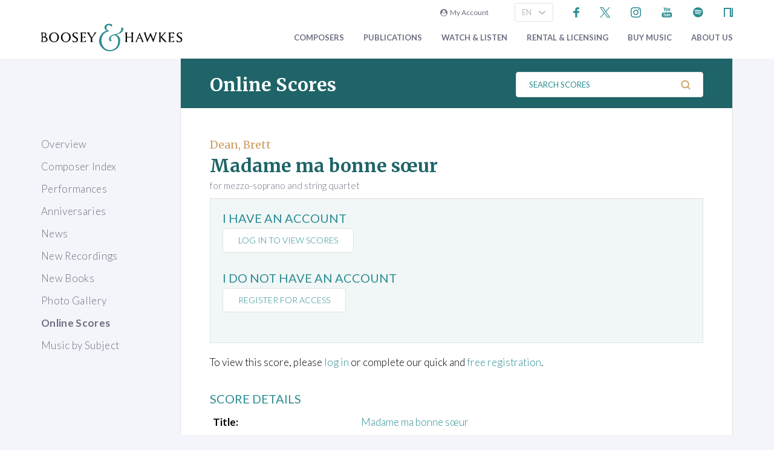

--- FILE ---
content_type: application/x-javascript
request_url: https://www.boosey.com/Scripts/main.js?v=20240911
body_size: 1497
content:
//
// New Mobile Nav and Nav Items Show/Hide
//
$(function () {

    function mobileNav() {

        // Mobile menu hamburger toggle
        $("#js--profilebarContainer").on("click", "#js-navicon", function () {
            $("#js-nav").toggleClass("is-active");
            $(this).toggleClass("is-active");
            $("body").toggleClass("mobile-menuOpen"); //used in lcm for the sticky nav
        });

        // Mobile sub-menu toggle js-nav-expand
        $("#js--profilebarContainer").on("click", ".js-nav-expand", function () {

            $targetItem = $(this).parent("li");

            if ($("#js-navicon").is(":hidden")) {
                // Desktop view only: hide other menus before toggling the clicked one
                $("li.header__nav-item").not($targetItem).removeClass("is-active");
            }

            $targetItem.toggleClass("is-active");
        });

    }


    $('.block__right--column .showMenu').click(function (e) {
        e.preventDefault();
        $('#menu' + $(this).attr('data-target')).toggleClass('show');
    });

    //
    //  Subheader
    //
    function subheader() {
        $('.js-subheader-search-button').click(function (e) {
            e.preventDefault();
            //  Toggle active class
            $('.js-sub-header__search').toggleClass('is-active');
        });
    }


    //
    // Responsive popups
    //
    function responsivePopups() {

        $("body").on("click", ".rtoggle-x-button", function (e) {
            e.preventDefault();
            $(".sb_popup.rtoggle--full").hide();
            $("body").removeClass("rtoggle--full-open");
        });


        $(".rtoggle--button").click(function (e) {
            // If the clicked element has cursor: pointer then it should respond, else not.
            if ($(this).css("cursor") == "pointer") {
                e.preventDefault();
                var $target = $(".rtoggle--target");
                $target.toggleClass("rtoggle--target-visible");
                if ($target.hasClass("rtoggle--full")) $("body").toggleClass("rtoggle--full-open");
            }
        });

    }

    //
    //  Call Load Functions
    //
    mobileNav();
    subheader();
    responsivePopups();
});

//
// Accordion functionality
//
$(function () {

    function accordion() {
        function closeAccordion() {
            $('.accordion .accordion-section a').removeClass('active');
            $('.accordion .accordion-section__inner').slideUp(300);
        }

        $('.accordion-section a').click(function (e) {
            // Grab current anchor value
            var currentAttrValue = $(this).attr('href');

            if ($(e.target).is('.active')) {
                closeAccordion();

            } else {
                closeAccordion();
                // Add active class to section title
                $(this).addClass('active');
                // Open up the hidden content panel
                $('.accordion .accordion-section__inner' + currentAttrValue).slideDown(300);
            }
            e.preventDefault();
        });
        $('.hideall').hide();
        $('.faqdetail').hide();

        $(".viewalllink").click(function () {
            $(".showall").hide();
            $(".hideall").show();
            $(".accordion-section__inner").slideToggle();
        });

        $(".hidealllink").click(function () {
            $(".showall").show();
            $(".hideall").hide();
            $(".accordion-section__inner").hide();
        });
    }


    // Modal functionality
    function modal() {

        $('.modal-toggle').on('click', function (e) {
            e.preventDefault();
            var id = $('.modal-toggle').attr("data-target");
            $(id).toggleClass('is-visible');
            $("html").toggleClass('modal-open');
        });
    }

    accordion();
    modal();
});

//
// General global functions
//
$(function () {

    // Form auto-submit 
    $("form.submit_on_enter").keypress(function (evt) {
        if (evt.which == 13) {
            $(this).submit();
            evt.preventDefault();
        }
    });

    // Edit basket +/- buttons
    $("button.edit-basket__minus, button.edit-basket__plus").click(function () {
        var minVal = $(this).siblings("input[type='number']").attr('min');
        if (minVal == null) minVal = 1;
        var spinVal = $(this).text() === "+" ? 1 : -1;
        var oldQty = $(this).siblings("input[type='number']").attr('value')
        var newQty = parseInt(oldQty) + spinVal;
        if (newQty < minVal || newQty > 999) newQty = oldQty;
        $(this).siblings("input[type='number']").attr('value', newQty);
    });

    // Checkout buttons: Disable on click to prevent double submission
    // Also uses .off() to unbind all events, as disabled only works buttons & inputs but some "buttons" are actually styled links.
    $(".js--checkoutbutton").click(function () {
        var $this = $(this);
        var oldW = $this.width();
        $(this).prop("disabled", true).off().addClass("button--processing").html("Processing... <i class='fa fa-spinner fa-fw fa-pulse' aria-hidden='true'></i>");
        if ($this.width() < oldW) $this.width(oldW); // Preserve width if < original.
        $(".js--checkoutbutton").prop("disabled", true).off(); // Disable & unbind any other checkoutbuttons also.
    });


});

--- FILE ---
content_type: image/svg+xml
request_url: https://www.boosey.com/img_s/vector/youtube--blue.svg
body_size: 1966
content:
<svg width="43" height="40" viewBox="0 0 43 40" xmlns="http://www.w3.org/2000/svg">
  <g transform="translate(.92 .63)" fill="#2A8C92">
    <path d="M33.6456827 19.3695965H7.5177548C3.36650968 19.3711403.00168033 22.4625709 0 26.2765194v5.5529533c-.4e-7 3.815041 3.36532098 6.9081758 7.5177548 6.9097203h26.124883c4.1524338-.0015445 7.5177552-3.0946793 7.5177548-6.9097203v-5.5529533c-.0016788-3.812857-3.364654-6.9038359-7.5147099-6.9069229zm-20.6380486 4.3192746h-2.4358866v11.089122H8.22111703v-11.089122H5.7852305v-1.8882839h7.2224036v1.8882839zm6.8631103 11.089122h-2.082683v-1.0490466c-.3420406.3565491-.7490208.6556789-1.202719.8839966-.3711123.1952318-.7903301.3001867-1.2179433.3049228-.4157662.0205624-.8169045-.1439295-1.0778798-.4419983-.2725082-.3793111-.4009608-.8307209-.3653829-1.284033v-7.9867415h2.0826829v7.3433262c-.0147462.1715005.0300235.3428844.1278841.4895551.1090312.1099287.268262.1659559.429325.1510627.2098476-.0186451.4105426-.0881527.5815679-.2014169.2423058-.1405473.45996-.3141056.6455099-.5147322v-7.2733898h2.082683l-.0030448 9.5784949zm7.5542931-1.9806c.0396315.5560506-.1338009 1.1073101-.4902222 1.5581839-.3546222.3728051-.8781257.5724326-1.4158591.5399093-.3757271.0077219-.7484557-.0630626-1.0900592-.2070119-.3436355-.1551959-.6468729-.3765484-.8890986-.6490101v.7329338h-2.103997V21.8005872h2.1070419v4.1794017c.2523009-.267794.5543749-.4922807.8921434-.6629975.2952792-.1480737.625786-.2268696.9621752-.2293915.5853415-.0368962 1.1535079.1906966 1.5224291.6098457.3491437.4084289.5227006 1.0052198.5206707 1.7903729l-.0152242 5.3095746zm7.2224035-2.5792559h-3.9826745v1.8043601c-.0322396.3600224.0380668.7215552.2040055 1.0490466.1651129.2013913.4336748.307745.7064071.2797458.270875.0273614.5398053-.0650338.7246763-.2489737.1339737-.16505.2070503-.5287195.2070503-1.0910085v-.4364034h2.1314007v.4923525c0 .9819077-.2588129 1.7204365-.7855734 2.2183839-.5267604.4979475-1.2971095.7385288-2.3354062.7385288-.8242028.0410484-1.6276352-.2464639-2.2044773-.788883-.5648755-.6001107-.8531935-1.3787315-.8038425-2.1708271v-4.2857051c-.0298885-.7615383.291939-1.4992104.8860537-2.0309542.6147375-.5320649 1.436717-.8143797 2.2805987-.7832881.9540556 0 1.6868515.2415138 2.1983876.7245415.5115362.4830277.7673043 1.1786621.7673043 2.0869034l.0060897 2.4421805z"/>
    <path d="M32.7064919 26.6374957c-.3561963-.028546-.7069596.0862805-.9376748.3069591-.2249476.297286-.3247412.6452248-.2845082.9919626v1.1179774h2.4042945v-1.1244397c.0390365-.3470919-.0621702-.695057-.2885153-.9919626-.2198012-.2110933-.5529203-.3231139-.8935962-.3004968zm-7.2846155-.003104c-.2123112.0001968-.4218799.0339634-.6134011.0988337-.2218789.0745579-.4237213.1759043-.5964796.2994963v6.3852604c.197109.1487515.4289374.2723538.685317.3653855.2188567.0717314.4568431.1095134.6980082.1108136.2949699.0185537.585022-.0624756.7826152-.2186323.1915255-.2095146.2793193-.4581362.2495908-.7068112v-5.2801192c.0280379-.2794471-.079407-.5573057-.3045854-.7876752-.2270385-.1816668-.5589565-.2798543-.9010651-.2665516z"/>
    <polygon points="10.7005697 14.5271974 13.5880251 14.5271974 13.5880251 8.50025836 16.948397 0 14.0143161 0 12.2258922 5.80803606 12.0460507 5.80803606 10.1710364 0 7.2635987 0 10.7005697 8.77317635"/>
    <path d="M20.5589102 14.5218189c1.1351898 0 2.0271246-.2803578 2.6758045-.8410733.6657545-.6042629 1.0207445-1.4511731.9730198-2.3213624V5.41987646c.0288612-.8188975-.3272414-1.60801884-.9730198-2.15620612-.7053837-.57112685-1.613815-.86941735-2.5428251-.8349564-.9795801-.05766205-1.9485914.21798364-2.7309423.77684588-.6728901.52554318-1.0461507 1.3177717-1.0086972 2.14091388v5.9823251c-.0452033.8742977.3090249 1.7249576.9730198 2.3366545.7251985.5994689 1.6707395.906925 2.6336403.8563656zm-1.0346444-9.25486486c-.0073618-.2333706.0961059-.4576637.2821757-.61168968.2105749-.1598621.4759488-.24146248.7459819-.22938363.2872099-.01377095.5705202.06734894.8011197.22938363.1980813.14726593.3110422.37390302.3048795.61168968v6.27899456c.0142636.2721163-.0955026.537005-.3016361.7279107-.2214325.1833223-.5101114.2777203-.8043631.2630266-.281608.0187958-.5585018-.0756461-.7621989-.2599681-.1873579-.2010773-.2829412-.4637814-.2659587-.7309692V5.26695404zm8.8898417 9.25747046c.5160611-.0112237 1.0216791-.1415119 1.473947-.3798083.5520961-.2867883 1.0475704-.6638359 1.4640326-1.1141044v1.3198339h2.5447068V2.42119957h-2.5447068v9.04893303c-.226995.2469022-.4909425.460224-.7832409.6330139-.2101491.1410354-.4550342.2272116-.710535.2500405-.1940958.0175865-.3853946-.0540532-.515551-.1930693-.1247399-.1802432-.182909-.3952818-.1652407-.6108583V2.42119957h-2.5380972v9.96996823c-.0404066.5604655.1166924 1.1177098.4461499 1.5825346.3261321.3755546.8194226.5800399 1.3285353.5507221z"/>
  </g>
</svg>

--- FILE ---
content_type: image/svg+xml
request_url: https://www.boosey.com/img_s/vector/search.svg
body_size: -136
content:
<svg width="17" height="17" viewBox="0 0 17 17" xmlns="http://www.w3.org/2000/svg">
  <path d="M7.555199 2.979928c-2.755914 0-4.999843 2.243-4.999843 5 0 2.756 2.243929 5 4.999843 5 2.756914 0 4.999844-2.244 4.999844-5 0-2.757-2.24293-5-4.999844-5zm5.59794 9.1978352c.879891-1.1704447 1.401842-2.62446283 1.401842-4.1978352 0-3.86-3.139902-7-6.999782-7-3.858879 0-6.999781 3.14-6.999781 7 0 3.859 3.140902 7 6.999781 7 1.573829 0 3.027959-.522198 4.198351-1.4023443.028441.0381244.059946.0746851.094515.1093443l2.999906 3c.195994.195.451986.293.706978.293.255992 0 .511984-.098.707978-.293.389988-.391.389988-1.024 0-1.414l-2.999906-3c-.034822-.034823-.071563-.0665445-.109882-.0951648z" fill="#CC9F66" fill-rule="evenodd"/>
</svg>

--- FILE ---
content_type: application/x-javascript
request_url: https://www.boosey.com/Scripts/popups.js?v=20180917
body_size: 96
content:
// this script is used by both the main site and the shop
$(document).ready(function () {
    var popupPosition = 0
    // Hide popups when anything is clicked, unless the clicked element was within popup and not a link
    $("body").click(function (evt) {
        if (!$(evt.target).closest("a").length && $(evt.target).closest(".sb_popup_hideclick").length) return;
        $(".sb_popup_hideclick").hide();
    });

    $("#js--profilebarContainer").on("click", ".js--sbLBB", function (evt) {
        evt.preventDefault();
        evt.stopPropagation();
        var $this = $(this);
        var $module = $($this.data("popupid"));
        
        $(".sb_popup_hideclick").not($module).hide();
        if ($this.data("popuppos") == "mid") {
            //prevent popup from moving to edge of screen
            if (popupPosition == 0){
                $module.css("left", ($this.position().left + $this.offsetParent().position().left) - (($module.outerWidth() - $this.outerWidth()) / 2));
            }
            popupPosition = ($this.position().left + $this.offsetParent().position().left) - (($module.outerWidth() - $this.outerWidth()) / 2);
        }
        $module.toggle();
        if ($module.hasClass("rtoggle--full")) $("body").toggleClass("rtoggle--full-open");
    });
});

--- FILE ---
content_type: image/svg+xml
request_url: https://www.boosey.com/img_s/vector/instagram--blue.svg
body_size: 289
content:
<svg width="17" height="17" viewBox="0 0 17 17" xmlns="http://www.w3.org/2000/svg" xmlns:xlink="http://www.w3.org/1999/xlink">
<defs>
<rect id="b" width="17" height="17"/>
</defs>
<clipPath id="a">
<use xlink:href="#b"/>
</clipPath>
<g clip-path="url(#a)">
<path d="m8.5 0c-2.31 0-2.6 0.01-3.5 0.05s-1.52 0.19-2.06 0.4c-0.57 0.21-1.04 0.5-1.51 0.98-0.48 0.47-0.77 0.94-0.98 1.5-0.21 0.54-0.36 1.16-0.4 2.07-0.04 0.9-0.05 1.19-0.05 3.5s0.01 2.6 0.05 3.5c0.04 0.91 0.19 1.52 0.4 2.06 0.22 0.56 0.51 1.03 0.98 1.5s0.95 0.76 1.51 0.98c0.54 0.21 1.16 0.35 2.06 0.4s1.19 0.06 3.5 0.06 2.6-0.01 3.5-0.05c0.91-0.04 1.52-0.19 2.06-0.4 0.56-0.22 1.03-0.51 1.5-0.98s0.76-0.95 0.98-1.5c0.21-0.54 0.35-1.16 0.4-2.06 0.05-0.91 0.06-1.2 0.06-3.51s-0.01-2.6-0.05-3.5c-0.04-0.91-0.19-1.52-0.4-2.06-0.22-0.56-0.51-1.03-0.98-1.5s-0.95-0.76-1.5-0.98c-0.54-0.21-1.16-0.35-2.06-0.4-0.91-0.05-1.2-0.06-3.51-0.06zm0 1.53c2.27 0 2.54 0.01 3.43 0.05 0.83 0.04 1.28 0.18 1.58 0.29 0.4 0.15 0.68 0.34 0.98 0.64s0.48 0.58 0.64 0.98c0.12 0.3 0.25 0.75 0.29 1.58 0.04 0.9 0.05 1.17 0.05 3.43s-0.01 2.54-0.05 3.43c-0.04 0.83-0.18 1.28-0.29 1.58-0.15 0.4-0.34 0.68-0.64 0.98s-0.58 0.48-0.98 0.64c-0.3 0.12-0.75 0.25-1.58 0.29-0.9 0.04-1.17 0.05-3.43 0.05-2.27 0-2.54-0.01-3.43-0.05-0.83-0.04-1.28-0.18-1.58-0.29-0.4-0.15-0.68-0.34-0.98-0.64s-0.48-0.58-0.64-0.98c-0.12-0.3-0.25-0.75-0.29-1.58-0.04-0.9-0.05-1.17-0.05-3.43s0.01-2.54 0.05-3.43c0.04-0.83 0.18-1.28 0.29-1.58 0.15-0.4 0.34-0.68 0.64-0.98s0.58-0.48 0.98-0.64c0.3-0.12 0.75-0.25 1.58-0.29 0.89-0.04 1.16-0.05 3.43-0.05" fill="#2A8C92"/>
</g>
<path d="m8.5 11.33c-1.56 0-2.83-1.27-2.83-2.83s1.27-2.83 2.83-2.83 2.83 1.27 2.83 2.83-1.27 2.83-2.83 2.83zm0-7.2c-2.41 0-4.36 1.96-4.36 4.37s1.95 4.37 4.36 4.37 4.37-1.96 4.37-4.37-1.96-4.37-4.37-4.37" fill="#2A8C92"/>
<path d="m14.06 3.96c0 0.56-0.46 1.02-1.02 1.02s-1.02-0.46-1.02-1.02 0.46-1.02 1.02-1.02 1.02 0.46 1.02 1.02" fill="#2A8C92"/>
</svg>

--- FILE ---
content_type: application/x-javascript
request_url: https://www.boosey.com/Scripts/floatingLabel.js?v2
body_size: 308
content:
$(document).ready(function () {
    $(".form__input, .form__textarea, .form__select").on("input",onInput);
    $(".form__input, .form__textarea, .form__select").focusout(onFocusOut);
    $(".form__select").change(onFocusOut);
    $("input[type='date']").unbind(); //date inputs always have a floating label

    setTimeout(function () { onLoad(); },0); //In case form input values are cached
});

function onLoad() {
    $(".form__input, .form__textarea, .form__select").each(function () {
        if ($(this).val() || $(this).is("input[type='date']")) {
            var $labelEle = $(this).parent().find("label");
            if ($labelEle.hasClass("form__label-floating")) {
                if ($labelEle.attr("data-float") === "false") {
                    $labelEle.attr("data-float", true).css({
                        "display": "block",
                        "margin-top": "-=5",
                        "font-size": "-=3"
                    });
                }
                $(this).css({
                    "padding-top": "+=5",
                    "padding-bottom": "-=5"
                }).removeAttr("placeholder");
            }
        }
    });
}

function onInput() {
    var $labelEle = $(this).parent().find("label");
    if ($labelEle.hasClass("form__label-floating")) {
        if ($labelEle.attr("data-float") === "false") {
            $labelEle.finish().css("display", "block").animate({
                marginTop: "-=5",
                fontSize: "-=3"
            }, 100, "linear").attr("data-float", true);
            $(this).animate({
                paddingTop: "+=5",
                paddingBottom: "-=5"
            }, 100, "linear").removeAttr("placeholder");
        }
    }
}

function onFocusOut() {
    var $labelEle = $(this).parent().find("label");
    var $currentEle = $(this);
    if ($labelEle.hasClass("form__label-floating")) {
        if (!$(this).val() && $labelEle.attr("data-float") === "true") {
            $labelEle.finish().animate({
                marginTop: "+=5",
                fontSize: "+=3"
            }, 100, "linear", function () {
                if (!$(this).hasClass("form__label-select")) {
                    $(this).css("display", "none");
                }
                $currentEle.attr("placeholder", $(this).html());
            }).attr("data-float", false);
            $(this).animate({
                paddingTop: "-=5",
                paddingBottom: "+=5",
            }, 100, "linear");
        }
    }
}


--- FILE ---
content_type: image/svg+xml
request_url: https://www.boosey.com/img_s/vector/bh-logo.svg
body_size: 2389
content:
<?xml version="1.0" encoding="UTF-8"?>
<svg width="474" height="93" enable-background="new 0 -0.725 474 93" version="1.1" viewBox="0 -0.725 474 93" xml:space="preserve" xmlns="http://www.w3.org/2000/svg">
<path d="m21.66 52.8c0 2.88-1.38 5.06-4.14 6.54-2.2 1.16-4.98 1.74-8.34 1.74h-9.18c1.2-2.08 1.8-4.4 1.8-6.96v-17.82c0-2.6-0.6-4.94-1.8-7.02h8.82c2.84 0 4.959 0.5 6.36 1.5 1.6 1.16 2.4 3.12 2.4 5.88 0 2.04-0.36 3.54-1.08 4.5-0.88 0.92-1.76 1.86-2.64 2.82 1.6-0.28 3.28 0.44 5.04 2.16 1.84 1.84 2.76 4.06 2.76 6.66zm-7.62-16.02c0-3.8-2.04-5.7-6.12-5.7h-2.88v12.3h2.88c1.92 0 3.419-0.62 4.5-1.86 1.08-1.24 1.62-2.82 1.62-4.74zm3.24 15.84c0-2.24-0.96-3.98-2.88-5.22-1.72-1.08-3.88-1.62-6.48-1.62h-2.88v13.5h3.12c2.6 0 4.72-0.52 6.36-1.56 1.84-1.2 2.76-2.9 2.76-5.1zm42.54-7.68c0.08 4.64-1.53 8.62-4.83 11.94s-7.25 4.96-11.85 4.92c-4.48-0.04-8.3-1.62-11.46-4.74s-4.78-6.9-4.86-11.34c-0.08-4.72 1.6-8.76 5.04-12.12s7.52-4.94 12.24-4.74c4.36 0.2 8.05 1.84 11.07 4.92s4.57 6.8 4.65 11.16zm-5.04 0.84c0.08-3.84-0.86-7.18-2.82-10.02-2.16-3.12-4.96-4.7-8.4-4.74-3.36-0.04-6.16 1.38-8.4 4.26-2.08 2.68-3.18 5.88-3.3 9.6-0.12 3.88 0.9 7.3 3.06 10.26 2.32 3.16 5.24 4.68 8.76 4.56 3.32-0.12 6.02-1.6 8.1-4.44 1.92-2.639 2.92-5.8 3-9.48zm44.64-0.84c0.12 4.64-1.471 8.62-4.771 11.94s-7.27 4.96-11.91 4.92c-4.44-0.04-8.24-1.62-11.4-4.74s-4.78-6.9-4.859-11.34c-0.08-4.72 1.6-8.76 5.04-12.12s7.5-4.94 12.18-4.74c4.4 0.2 8.1 1.84 11.1 4.92s4.54 6.8 4.62 11.16zm-4.98 0.84c0.08-3.84-0.88-7.18-2.88-10.02-2.12-3.08-4.9-4.66-8.34-4.74-3.4-0.04-6.22 1.38-8.46 4.26-2.08 2.64-3.16 5.84-3.24 9.6-0.12 3.88 0.899 7.3 3.06 10.26 2.28 3.16 5.18 4.68 8.7 4.56 3.32-0.12 6.02-1.6 8.1-4.44 1.92-2.639 2.94-5.8 3.06-9.48zm29.34 6.78c0 2.96-1.1 5.28-3.3 6.96-2.04 1.521-4.62 2.28-7.74 2.28-2.52 0-5.16-0.48-7.92-1.44v-5.7c0.92 1.36 2.17 2.53 3.75 3.51s2.97 1.47 4.17 1.47c1.84 0 3.41-0.5 4.71-1.5s1.95-2.38 1.95-4.14-1.24-3.5-3.72-5.22c-2.24-1.52-4.5-3.04-6.78-4.56-2.48-2-3.72-4.28-3.72-6.84 0-2.64 1.02-4.76 3.06-6.36 1.88-1.44 4.2-2.16 6.96-2.16 2.2 0 4.62 0.32 7.26 0.96v5.58c-1.16-0.92-2.34-1.86-3.54-2.82-1.72-1.24-3.08-1.86-4.08-1.86-1.48 0-2.76 0.51-3.84 1.53s-1.62 2.27-1.62 3.75c0 2.04 1.24 3.9 3.72 5.58 2.32 1.48 4.64 2.94 6.96 4.38 2.48 1.88 3.72 4.081 3.72 6.6zm26.94 2.04l-0.9 6.48h-18.06c1.24-2.12 1.86-4.46 1.86-7.02v-17.82c0-2.64-0.62-4.96-1.86-6.96h18.18v6.12c-0.88-0.88-1.8-1.79-2.76-2.729s-2.02-1.41-3.18-1.41h-5.94v12.96h5.46c0.72 0 1.479-0.38 2.28-1.14 0.6-0.64 1.22-1.26 1.86-1.86v7.44l-2.16-1.92c-0.601-0.52-1.46-0.78-2.58-0.78h-4.86v13.26h6.54c0.72 0 1.84-0.66 3.36-1.98 0.92-0.881 1.84-1.761 2.76-2.641zm34.86-25.32c-2.88 2.52-7.58 8.66-14.1 18.42v6.42c0 2.64 0.6 4.96 1.8 6.96h-7.98c1.2-2 1.8-4.32 1.8-6.96v-5.22c-2.12-3.399-4.22-6.779-6.3-10.14-2.96-4.48-5.5-7.64-7.62-9.48h9.36c-0.8 1.12-1.2 1.88-1.2 2.28 0 0.56 1.38 2.96 4.14 7.2 1.56 2.4 3.14 4.78 4.74 7.14 1.56-2.399 3.12-4.819 4.68-7.26 2.68-4.16 4.02-6.54 4.02-7.14 0-0.479-0.36-1.22-1.08-2.22h7.74zm124.32 31.8h-7.98c1.24-2.08 1.859-4.4 1.859-6.96v-8.4h-15.779v8.64c0 2.521 0.6 4.76 1.8 6.72h-7.98c1.2-2.08 1.8-4.4 1.8-6.96v-17.82c0-2.6-0.6-4.94-1.8-7.02h7.98c-1.2 2-1.8 4.24-1.8 6.72v7.68h15.779v-7.38c0-2.6-0.619-4.94-1.859-7.02h7.98c-1.16 2-1.74 4.24-1.74 6.72v18.36c0 2.52 0.58 4.76 1.74 6.72zm34.98 0h-7.681c0.6-0.72 0.9-1.66 0.9-2.82 0-0.64-0.48-2.12-1.439-4.44-0.601-1.44-1.201-2.9-1.801-4.38h-10.02c0 0.08-0.66 1.58-1.98 4.5-0.88 1.96-1.32 3.44-1.32 4.44 0 1.2 0.301 2.101 0.9 2.7h-6.42c1.28-1.2 2.68-3.56 4.2-7.08 2.84-6.52 6.3-14.58 10.38-24.18l10.2 24.3c0.8 1.84 1.36 3.08 1.681 3.72 0.719 1.36 1.52 2.44 2.4 3.24zm-10.74-13.68l-3.72-10.38-4.74 10.38h8.46zm55.08-18.12c-1.56 1.64-2.7 3.52-3.42 5.64l-8.94 26.16h-1.02l-9.18-22.26-10.02 22.26h-0.72l-9-26.52c-0.48-1.48-0.82-2.42-1.02-2.82-0.48-1-1.061-1.82-1.74-2.46h8.279c-0.959 1.08-1.439 2.04-1.439 2.88 0 1.12 0.9 4.38 2.699 9.78 2.32 6.88 3.48 10.36 3.48 10.44 1.04-2.08 4.199-9.18 9.48-21.3h1.32l8.459 21.3c0.16-0.52 1.439-4.06 3.84-10.62 2.08-5.6 3.121-8.86 3.121-9.78 0-0.76-0.441-1.66-1.32-2.7h7.141zm13.139 31.8h-7.32c1.16-1.92 1.74-4.24 1.74-6.96v-17.82c0-2.72-0.58-5.06-1.74-7.02h7.32c-1.199 2-1.8 4.24-1.8 6.72v18.36c1e-3 2.52 0.601 4.76 1.8 6.72zm20.161 0h-6.779l-14.042-14.58-1.199-0.12v-1.68c2.16-2.24 4.3-4.48 6.42-6.72 3.641-3.84 5.641-6.08 6-6.72 0.08-0.16 0.119-0.32 0.119-0.48 0-0.4-0.26-0.9-0.779-1.5h7.381c-2.201 1.28-4.82 3.66-7.861 7.14-2.279 2.64-4.539 5.26-6.779 7.86l12.359 12.18c0.801 0.84 1.6 1.68 2.4 2.52 0.96 0.92 1.88 1.62 2.76 2.1zm24.66-5.7l-0.959 5.7h-18.602c1.201-2.12 1.801-4.46 1.801-7.02v-17.82c0-2.64-0.6-4.96-1.801-6.96h18.721v5.94c-1.08-0.84-2.16-1.7-3.24-2.58-1.4-0.92-2.68-1.38-3.84-1.38h-5.4v12.72h4.861c1.238 0 3.02-0.84 5.34-2.52v7.02c-1.561-1.08-2.48-1.7-2.76-1.86-0.881-0.44-1.941-0.66-3.182-0.66h-4.26v13.26h6c0.801 0 2.08-0.48 3.84-1.44 1.522-0.88 2.682-1.68 3.481-2.4zm26.58-2.82c0 2.96-1.1 5.28-3.299 6.96-2 1.521-4.561 2.28-7.682 2.28-2.559 0-5.219-0.48-7.979-1.44v-5.7c1.238 1 2.479 1.98 3.719 2.94 1.84 1.36 3.24 2.04 4.201 2.04 1.879 0 3.459-0.5 4.738-1.5 1.281-1 1.922-2.38 1.922-4.14s-1.221-3.5-3.66-5.22c-2.281-1.52-4.561-3.04-6.84-4.56-2.441-2-3.66-4.28-3.66-6.84 0-2.64 1.02-4.76 3.059-6.36 1.881-1.44 4.201-2.16 6.961-2.16 2.16 0 4.58 0.32 7.26 0.96v5.58c-1.199-0.92-2.381-1.86-3.539-2.82-1.762-1.24-3.121-1.86-4.08-1.86-1.521 0-2.811 0.51-3.871 1.53s-1.59 2.27-1.59 3.75c0 2.04 1.24 3.9 3.721 5.58 2.318 1.48 4.619 2.94 6.898 4.38 2.481 1.88 3.721 4.081 3.721 6.6z"/>
<path d="m275.52 16.5c0.08 0.6 0.12 1.18 0.12 1.74 0 1.64-0.34 3.12-1.02 4.44-0.4 0.76-1.2 1.9-2.4 3.42-1.96 2.48-5 4.7-9.12 6.66-3.4 1.6-6.94 2.78-10.62 3.54 2.04 0.6 4.359 2.2 6.96 4.8 3.439 3.44 5.379 7.24 5.82 11.4 0.12 1.28 0.18 2.58 0.18 3.9 0 4.28-0.68 8.52-2.04 12.72-1.2 3.76-2.78 7-4.74 9.72-2.96 4.08-7.18 7.28-12.66 9.6-4.88 2.08-10.081 3.2-15.6 3.36-5.96 0.2-11.42-1.081-16.38-3.84-5.44-3-9.98-7.1-13.62-12.3-3.96-5.68-5.94-11.52-5.94-17.52 0-7.12 1.98-13.96 5.94-20.52 4.8-7.92 11.28-12.6 19.44-14.04-2.521-2.2-3.96-3.52-4.32-3.96-1.521-1.8-2.44-3.98-2.76-6.54-0.32-2.64 0.64-5.32 2.88-8.04 2.84-3.36 6.82-5.04 11.94-5.04 2.4 0 4.44 0.26 6.12 0.78 1.36 0.44 2.72 0.88 4.08 1.32v8.82c-2.08-2.28-3.68-3.8-4.8-4.56-1.601-1.12-3.4-1.68-5.4-1.68-2.48 0-4.46 0.66-5.94 1.98-1.6 1.4-2.44 3.46-2.52 6.18-0.2 5.88 2.38 9.121 7.74 9.72l-0.72 3.48c-6.84 0.76-12.36 3.62-16.56 8.58-5 5.8-7.34 13.76-7.02 23.88 0.12 3.88 1.14 7.94 3.06 12.18 2.2 4.92 5.18 8.86 8.94 11.82 4.48 3.52 9.66 5.28 15.54 5.28 11.64 0 20.1-4.9 25.38-14.7 2.12-3.92 3.18-9.22 3.18-15.9 0-2.32-0.18-4.4-0.54-6.24-0.64-3.28-2.22-6.12-4.74-8.52-1.92-1.84-3.96-3.14-6.12-3.9-5.64 0-9.54 1.66-11.7 4.98-1.36 2.12-1.9 4.48-1.62 7.08 0.12 1 0.439 2.14 0.959 3.42s1.06 2.56 1.621 3.84h-6.84c-1.12-3.439-1.68-5.859-1.68-7.26 0-0.52 0.04-0.979 0.12-1.38 1.48-7.48 7.88-12.26 19.2-14.34 3.44-0.64 5.78-1.14 7.02-1.5 3.96-1.16 6.91-2.74 8.85-4.74s3.31-3.68 4.11-5.04c1.08-1.84 1.62-3.72 1.62-5.64 0-0.439-0.02-0.879-0.06-1.32 0.04-0.84-0.1-2.02-0.42-3.54h6.72c0.24 0.52 0.36 1.1 0.36 1.74v1.68z" fill="#2A8C92"/>
</svg>
